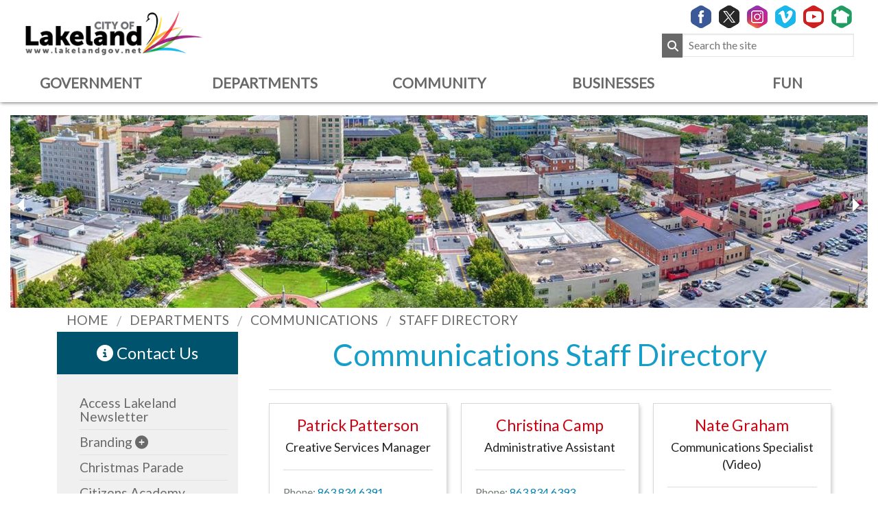

--- FILE ---
content_type: text/html; charset=utf-8
request_url: https://www.lakelandgov.net/departments/communications/staff-directory/
body_size: 55241
content:

<!DOCTYPE html>
<!--[if lt IE 7 ]> <html lang="en" class="no-js ie6"> <![endif]-->
<!--[if IE 7 ]>    <html lang="en" class="no-js ie7"> <![endif]-->
<!--[if IE 8 ]>    <html lang="en" class="no-js ie8"> <![endif]-->
<!--[if IE 9 ]>    <html lang="en" class="no-js ie9"> <![endif]-->
<!--[if (gt IE 9)|!(IE)]><!-->
<html lang="en" class="no-js">
<!--<![endif]-->
<head>
    <meta charset="UTF-8">
    <meta name="viewport" content="width=device-width, initial-scale=1, maximum-scale=1, user-scalable=0">
	<meta name="google-site-verification" content="u7NUtPu4ruKrL6LBSTOkJp4cVaDOWCUS0Q7KosLgCD8" />
    <meta name="description" content=''>
	<meta name="keywords" content=''>
    
    <link rel="canonical" href="https://www.lakelandgov.net/departments/communications/staff-directory/"/>
    <title>Staff Directory | City of Lakeland</title>
    <meta name="description" content="">
	<meta property="og:type" content="website">
    <meta property="og:title" content="Staff Directory | City of Lakeland" />
    <meta property="og:image" content="https://www.lakelandgov.net/media/4236/city-of-lakeland-website-01.png" />
    <meta property="og:url" content="https://www.lakelandgov.net/departments/communications/staff-directory/" />
    <meta property="og:description" content="" />
    <meta property="og:site_name" content="City of Lakeland" />	

 <!-- WEB FONT -->
	 
   <link href="https://cdnjs.cloudflare.com/ajax/libs/font-awesome/6.4.2/css/all.min.css" rel="stylesheet"> 
	
     <link href="https://fonts.googleapis.com/css?family=Lato" rel="stylesheet">
    <!-- STYLESHEETS -->
     <link rel="stylesheet" href="/css/foundation/normalize.css">
    <link rel="stylesheet" href="/css/foundation/foundation.css?v=1.3">
    <link rel="stylesheet" href="/css/foundation/site.css?v=2.0">
	  <link rel="stylesheet" href="/css/foundation/print.css">
	<link href="/scripts/cloudflare/motion-ui.css" rel="stylesheet">
    <!-- INTERNAL STYLES -->
        <style>
        #site,
        header {
	        right:auto; left:auto;
	        max-width:100%; 
			margin:0 auto;
			
	    }

        header #logo {
	        width: 320px; 
            height: 96px;
	    }

        header #logo a {
            width: 320px;
            height: 96px;
            background-image: url('/media/4004/colbrand_alt_color.png?width=320&amp;height=96');
            background-repeat:no-repeat; background-position:center;
        }

        @media only screen and (-webkit-min-device-pixel-ratio : 1.5), only screen and (min-device-pixel-ratio : 1.5), only screen and (-webkit-min-device-pixel-ratio : 2), only screen and (min-device-pixel-ratio : 2) {
            header #logo a {
                background-image: url('/media/4004/colbrand_alt_color.png');
                background-size: 320px 96px;
            }
        }
	
    </style>
  
    <!-- SCRIPTS  -->
    <script src="//ajax.googleapis.com/ajax/libs/jquery/1.11.1/jquery.min.js"></script>
    <script src="/scripts/cloudflare/modernizr.js"></script>
    <script src="/scripts/bootstrap.js"></script>
    <script src="/scripts/plugins.js"></script>
    <script src="/scripts/Foundation/application.js"></script>
    <script src="/scripts/cloudflare/jquery.validate.min.js"></script>
    <script src="/scripts/cloudflare/jquery.validate.unobtrusive.min.js"></script>
    <script src="/scripts/jquery.unobtrusive-ajax.min.js"></script>

  <!-- GOOGLE SEARCH-->
    
    <script async src="https://cse.google.com/cse.js?cx=797598dce1482fd9f"></script>

    <script type="text/javascript" language="JavaScript">
function ReverseDisplay(d,e) {
    if (document.getElementById(d).classList.contains("hide-for-small-only")) { document.getElementById(e).classList.add("headernavsearch"); document.getElementById(d).classList.remove("hide-for-small-only") }
    else { document.getElementById(e).classList.remove("headernavsearch"); document.getElementById(d).classList.add("hide-for-small-only"); }
}
</script>

	<!-- Facebook Pixel Code -->
<script>
!function(f,b,e,v,n,t,s)
{if(f.fbq)return;n=f.fbq=function(){n.callMethod?
n.callMethod.apply(n,arguments):n.queue.push(arguments)};
if(!f._fbq)f._fbq=n;n.push=n;n.loaded=!0;n.version='2.0';
n.queue=[];t=b.createElement(e);t.async=!0;
t.src=v;s=b.getElementsByTagName(e)[0];
s.parentNode.insertBefore(t,s)}(window,document,'script',
'https://connect.facebook.net/en_US/fbevents.js');
fbq('init', '393803211034399'); 
fbq('track', 'PageView');
</script>
<noscript>
<img height="1" width="1" 
src="https://www.facebook.com/tr?id=393803211034399&ev=PageView
&noscript=1"/>
</noscript>
<!-- End Facebook Pixel Code -->



<!--[if IE]>
	<link rel="stylesheet" href="/css/ie.css">
	<![endif]-->
    <!--[if lt IE 9]>
    <script src="//oss.maxcdn.com/html5shiv/3.7.3/html5shiv.min.js"></script>
    <script src="//oss.maxcdn.com/respond/1.4.2/respond.min.js"></script>
    <![endif]-->
    <!-- ICONS -->
            <link rel="shortcut icon" href="/media/1024/favicon.ico?width=32&height=32" type="image/ico" />
        <link rel="apple-touch-icon" sizes="57x57" href="/media/1024/favicon.ico?width=57&height=57">
        <link rel="apple-touch-icon" sizes="60x60" href="/media/1024/favicon.ico?width=60&height=60">
        <link rel="apple-touch-icon" sizes="72x72" href="/media/1024/favicon.ico?width=72&height=72">
        <link rel="apple-touch-icon" sizes="76x76" href="/media/1024/favicon.ico?width=76&height=76">
        <link rel="apple-touch-icon" sizes="114x114" href="/media/1024/favicon.ico?width=114&height=114">
        <link rel="apple-touch-icon" sizes="120x120" href="/media/1024/favicon.ico?width=120&height=120">
        <link rel="apple-touch-icon" sizes="144x144" href="/media/1024/favicon.ico?width=144&height=144">
        <link rel="apple-touch-icon" sizes="152x152" href="/media/1024/favicon.ico?width=152&height=152">
        <link rel="apple-touch-icon" sizes="180x180" href="/media/1024/favicon.ico?width=180&height=180">
        <link rel="icon" type="image/png" href="/media/1024/favicon.ico?width=16&height=16" sizes="16x16">
        <link rel="icon" type="image/png" href="/media/1024/favicon.ico?width=32&height=32" sizes="32x32">
        <link rel="icon" type="image/png" href="/media/1024/favicon.ico?width=96&height=96" sizes="96x96">
        <link rel="icon" type="image/png" href="/media/1024/favicon.ico?width=192&height=192" sizes="192x192">
        <meta name="msapplication-square70x70logo" content="/media/1024/favicon.ico?width=70&height=70" />
        <meta name="msapplication-square150x150logo" content="/media/1024/favicon.ico?width=150&height=150" />
        <meta name="msapplication-wide310x150logo" content="/media/1024/favicon.ico?width=310&height=150" />
        <meta name="msapplication-square310x310logo" content="/media/1024/favicon.ico?width=310&height=310" />


    
    <script src="https://www.google.com/recaptcha/api.js" async defer></script>
<!-- Google tag (gtag.js) -->
<script async src="https://www.googletagmanager.com/gtag/js?id=G-HKRS3P3FNR"></script>
<script>
  window.dataLayer = window.dataLayer || [];
  function gtag(){dataLayer.push(arguments);}
  gtag('js', new Date());

  gtag('config', 'G-HKRS3P3FNR');
</script>
    <script async src="https://docaccess.com/docbox.js"></script>

</head>
<body 
     class="advanced-page"
>
 <!-- <span id="skipMain" class="c1-bg c5-text">
     <a href="#maincontent" title="skip to main content" class="skip-to-main-content-link c1-bg c5-text">Skip to main content</a>
 </span> -->
	  <script type="text/javascript">
    var _monsido = _monsido || [];
    _monsido.push(['_setDomainToken', 'uJ5zPdCoJtmwp3pgeoGu_w']);
    _monsido.push(['_withStatistics', 'true']);
  </script>
  <script src="//cdn.monsido.com/tool/javascripts/monsido.js"></script>
  <script>
  window.fbAsyncInit = function() {
    FB.init({
      appId      : '192931800808738',
      xfbml      : true,
      version    : 'v6.0'
    });
    FB.AppEvents.logPageView();
  };

  (function(d, s, id){
     var js, fjs = d.getElementsByTagName(s)[0];
     if (d.getElementById(id)) {return;}
     js = d.createElement(s); js.id = id;
     js.src = "https://connect.facebook.net/en_US/sdk/xfbml.customerchat.js";
     fjs.parentNode.insertBefore(js, fjs);
   }(document, 'script', 'facebook-jssdk'));
</script>
 <div class="off-canvas-wrap" data-offcanvas="">	
 <div class="inner-wrap">
     <div id="mobilenav" >
         

 <aside class="left-off-canvas-menu">

                <ul class="off-canvas-list">
                    <li><label class="first">Communications</label></li>
                    <ul class="accordion mobilenav" data-accordion>
<li>
                        <a href="/departments/communications/access-lakeland-newsletter/">Access Lakeland Newsletter</a>
                    </li>
                    <li class="accordion-navigation">
                        <span><a href="/departments/communications/branding/" class="accordsublimobile">Branding</a></span> <a class="accordexpandmobile" href="#mpanel20723" aria-label="sub-menu"><span class="fa fa-plus-circle" aria-hidden="true" aria-label="expand menu" role="img"></span><span class="fa fa-minus-circle" aria-hidden="true" aria-label="collapse menu" role="img"></span></a>
                        <div id="mpanel20723" class="content accordleftnav accordsubcontent accordsubcontentmobile">

                            <ul>
                                        <li>
                                            <a href="/departments/communications/branding/city-of-lakeland-logos/">City of Lakeland Logos</a>
                                        </li>
                            </ul>
                        </div>
                    </li>
<li>
                        <a href="/departments/communications/christmas-parade/">Christmas Parade</a>
                    </li>
<li>
                        <a href="/departments/communications/citizens-academy/">Citizens Academy</a>
                    </li>
<li>
                        <a href="/departments/communications/film-tv-permits/">Film &amp; TV Permits</a>
                    </li>
<li>
                        <a href="/departments/communications/holiday-hours/">Holiday Hours</a>
                    </li>
                <li><a href="https://lakelandelectric.com/Portals/Lakeland/Docs/Misc/Storm%20Season/Hurricane%20Guide%202019.pdf" target="_blank">Lakeland Electric Hurricane Guide</a></li>
                    <li class="accordion-navigation">
                        <span><a href="/departments/communications/lakeland-government-network/" class="accordsublimobile">Lakeland Government Network</a></span> <a class="accordexpandmobile" href="#mpanel1791" aria-label="sub-menu"><span class="fa fa-plus-circle" aria-hidden="true" aria-label="expand menu" role="img"></span><span class="fa fa-minus-circle" aria-hidden="true" aria-label="collapse menu" role="img"></span></a>
                        <div id="mpanel1791" class="content accordleftnav accordsubcontent accordsubcontentmobile">

                            <ul>
                                        <li><a href="https://media.lakelandgov.net/" target="_blank">Watch Live</a></li>
                                        <li><a href="https://media.lakelandgov.net/videos" target="_blank">Video Library</a></li>
                                        <li><a href="https://media.lakelandgov.net/collection/city-commission" target="_blank">City Commission Meetings</a></li>
                                        <li><a href="https://media.lakelandgov.net/collection/meeting-minutes" target="_blank">Meeting Minutes</a></li>
                                        <li><a href="https://media.lakelandgov.net/collection/code-enforcement" target="_blank">Code Enforcement Meetings</a></li>
                                        <li><a href="https://media.lakelandgov.net/collection/community-redevelopment-agency" target="_blank">CRA Advisory Board Meetings</a></li>
                                        <li><a href="https://media.lakelandgov.net/collection/historic-preservation-board" target="_blank">Historic Preservation Board &amp; Design Review Committee Meetings</a></li>
                                        <li><a href="https://media.lakelandgov.net/collection/planning-zoning-board" target="_blank">Planning &amp; Zoning Board Meetings</a></li>
                                        <li><a href="https://media.lakelandgov.net/collection/red-light-camera-hearings" target="_blank">Red Light Camera Hearings</a></li>
                                        <li><a href="https://media.lakelandgov.net/collection/utility-committee" target="_blank">Utility Committee Meetings</a></li>
                                        <li><a href="https://media.lakelandgov.net/collection/zoning-board-adjustments-appeals" target="_blank">Zoning Board of Adjustments &amp; Appeals Meetings</a></li>
                            </ul>
                        </div>
                    </li>
<li>
                        <a href="/departments/communications/podcast/">Podcast</a>
                    </li>
<li>
                        <a href="/departments/communications/red-white-kaboom/">Red, White &amp; Kaboom!</a>
                    </li>
<li>
                        <a href="/departments/communications/staff-directory/">Staff Directory</a>
                    </li>
<li>
                        <a href="/departments/communications/surveys/">Surveys</a>
                    </li>
<li>
                        <a href="/departments/communications/vision-mission-values-goals/">Vision, Mission, Values &amp; Goals</a>
                    </li>
<li>
                        <a href="/departments/communications/holiday-events/">Holiday Events</a>
                    </li>
                    <li class="accordion-navigation">
                        <span><a href="/departments/communications/social-media-policy/" class="accordsublimobile">Social Media Policy</a></span> <a class="accordexpandmobile" href="#mpanel34615" aria-label="sub-menu"><span class="fa fa-plus-circle" aria-hidden="true" aria-label="expand menu" role="img"></span><span class="fa fa-minus-circle" aria-hidden="true" aria-label="collapse menu" role="img"></span></a>
                        <div id="mpanel34615" class="content accordleftnav accordsubcontent accordsubcontentmobile">

                            <ul>
                                        <li>
                                            <a href="/departments/communications/social-media-policy/page-components/">Page Components</a>
                                        </li>
                            </ul>
                        </div>
                    </li>
<li>
                        <a href="/departments/communications/current-road-projects/">Current Road Projects</a>
                    </li>
<li>
                        <a href="/departments/communications/detroit-tigers-spring-training-information/">Detroit Tigers Spring Training Information</a>
                    </li>
                    <li class="accordion-navigation">
                        <span><a href="/departments/communications/learning-lakeland/" class="accordsublimobile">Learning Lakeland</a></span> <a class="accordexpandmobile" href="#mpanel53024" aria-label="sub-menu"><span class="fa fa-plus-circle" aria-hidden="true" aria-label="expand menu" role="img"></span><span class="fa fa-minus-circle" aria-hidden="true" aria-label="collapse menu" role="img"></span></a>
                        <div id="mpanel53024" class="content accordleftnav accordsubcontent accordsubcontentmobile">

                            <ul>
                                        <li>
                                            <a href="/departments/communications/learning-lakeland/page-components/">Page Components</a>
                                        </li>
                                        <li>
                                            <a href="/departments/communications/learning-lakeland/accordion-learning-lakeland/">accordion Learning Lakeland</a>
                                        </li>
                            </ul>
                        </div>
                    </li>
<li>
                        <a href="/departments/communications/lakeland-utility-services-hub/">Lakeland Utility Services Hub</a>
                    </li>
    </ul>
                </ul>  
            </aside>

         <nav class="tab-bar show-for-small">
             
<section class="left-small">
        <a class="left-off-canvas-toggle menu-icon" href="#" aria-label="left menu toggle"><span></span></a>
      </section>

             <section class="middle tab-bar-section">
                 <a href="/"><span class="title">City of Lakeland</span></a>
             </section>
             <section class="right-small">
                 <a class="right-off-canvas-toggle menu-icon" href="#" aria-label="responsive mobile menu toggle"><span></span></a>
             </section>
         </nav>
         <aside class="right-off-canvas-menu">
             	
        <ul class="off-canvas-list">
			 <li><label class="first">City of Lakeland</label></li>
                        <li>
                            <a href="/government/">Government</a>      
                        </li>
                        <li>
                            <a href="/departments/">Departments</a>      
                        </li>
                        <li>
                            <a href="/community/">Community</a>      
                        </li>
                        <li>
                            <a href="/businesses/">Businesses</a>      
                        </li>
                        <li>
                            <a href="/fun/">Fun</a>      
                        </li>
        </ul>   



         </aside>
         <a class="exit-off-canvas" href="#" aria-label="close responsive mobile menus toggle"></a>
     </div>
    <!-- SITE -->
    <div id="site">
        <!-- HEADER -->
<header>			
            <div class="container">
                <div id="HeaderNav" class="row headernav" data-equalizer="head">
                    <!-- LOGO -->
					<div class="wrapper">
						<div id="logoleft" class="small-12 medium-5 columns padleft hide-for-small-only" data-equalizer-watch="head">
                    		<a href="/" title="back to lakelandgov.net home page"><img class="swanlogo" src="/media/4004/colbrand_alt_color.png" alt="City of Lakeland Logo" /></a>

						</div>
						<div id="topsocial" class="medium-7 columns" data-equalizer-watch="head">
							 <div id="socialIcons" class="small-12 columns small-text-center medium-text-right hide-for-small-only">								
												    <ul>
			    <li class="facebook"><a href="http://www.facebook.com/lakelandgov" class="symbol icoSocialHover" target="_blank" title="Facebook Link will open in a new window/tab"><img class="icoSocialHover" src="/Content/images/icoFacebook.png" alt="Facebook Icon" /></a></li>
	            			    <li class="twitter"><a href="https://twitter.com/@lakelandgov" class="symbol icoSocialHover" target="_blank" title="Twitter Link will open in a new window/tab"><img class="icoSocialHover" src="/Content/images/icoTwitter.png" alt="Twitter Icon" /></a></li>
	            	            		                                        <li class="instagram"><a href="https://www.instagram.com/lakelandgov/" class="symbol icoSocialHover" target="_blank" title="Instagram Link will open in a new window/tab"><img class="icoSocialHover" src="/Content/images/icoInstagram.png" alt="Instagram Icon" /></a></li>
	            	            	            	            <li class="vimeo"><a href="https://vimeo.com/lakelandgov" class="symbol icoSocialHover" target="_blank" title="Vimeo Link will open in a new window/tab"><img class="icoSocialHover" src="/Content/images/icoVimeo.png" alt="Vimeo Icon" /></a></li>
	            	            <li class="youtube"><a href="https://www.youtube.com/cityoflakelandfl" class="symbol icoSocialHover" target="_blank" title="YouTube Link will open in a new window/tab"><img class="icoSocialHover" src="/Content/images/icoYouTube.png" alt="YouTube Icon" /></a></li>
                                				 		                      <li class="nextdoor"><a href="https://nextdoor.com" class="symbol icoSocialHover" target="_blank" title="Nextdoor Link will open in a new window/tab"><img class="icoSocialHover" src="/Content/images/icoNextdoor.png" alt="Nextdoor Icon" /></a></li>
		                                 <li class="show-for-small-only"><a class="symbol icoSocialHover"  href="javascript:ReverseDisplay('siteSearch','HeaderNav')"><img class="icoSocialHover" src="/Content/images/icoSearch.png" alt="Search Icon" /></a></li>
		</ul>

 									
								</div>
							 <div id="siteSearch" class="small-12 columns small-text-center medium-text-right hide-for-small-only">								
														 <label for="header-search-form" class="hide">Search Lakelandgov.net</label>
			<form  id="header-search-form" role="search" action="/search-results/" method="get" name="header-search-form">
				<div class="form-group">
			       <label class="hide" for="sitesearch_field">Search the site</label>
                	<input type="text" class="form-control" id="sitesearch_field" name="gcs_q" placeholder='Search the site' aria-label='Search the site'>
                    <button id="btnsitesearch" type="submit" aria-label="Submit Search"><span class="fa fa-search" aria-hidden="true" aria-label="submit search" role="img"></span></button>
				</div>   			
			</form>
 									
								</div>							 
						</div>	
								  <nav class="small-12 columns hide-for-small-only text-right">
											
        <ul class="medium-block-grid-5 text-center inline-list topnavlist">
                        <li class="Government">
                            <a class="txtupper" href="/government/"  >Government</a>      
                        </li>
                        <li class="Departments">
                            <a class="txtupper" href="/departments/"  >Departments</a>      
                        </li>
                        <li class="Community">
                            <a class="txtupper" href="/community/"  >Community</a>      
                        </li>
                        <li class="Businesses">
                            <a class="txtupper" href="/businesses/"  >Businesses</a>      
                        </li>
                        <li class="Fun">
                            <a class="txtupper" href="/fun/"  >Fun</a>      
                        </li>
			<!--	<li class="icon">
					<a href="javascript:void(0);" onclick="topNavMenuControl()">&#9776;</a>
				</li> -->
        </ul>                                                            


 									
							</nav>
					</div>		
                </div>
            </div>
              

    
 
      </header>
        <!--// HEADER -->
		
		 <!-- BREADCRUMB -->
       
        <!--// BREADCRUMB -->
        

                    <section class="content apc standard-components navtopmarginpad mainslider" id="pos_10875">
                        <div class="container">
                            <div class="row fullwidth">	
								
    <div class="medium-12 columns slideshow-wrapper">

        <div class="preloader"></div>

        <ul class="example-orbit" data-orbit data-options="slide_number: false;pause_on_hover: true;resume_on_mouseout: true;bullets:false;">

                <li>
                    
                    <img src="/media/4715/downtown-lakeland-panorama-rut-patel.jpg?mode=crop&width=2000&height=450" alt="caption" />
                </li>
                <li>
                    
                    <img src="/media/4523/swans.jpg?mode=crop&width=2000&height=450" alt="caption" />
                </li>
                <li>
                    
                    <img src="/media/4520/lake-mirror-promenade.jpg?mode=crop&width=2000&height=450" alt="caption" />
                </li>
                <li>
                    
                    <img src="/media/4525/munn-park.jpg?mode=crop&width=2000&height=450" alt="caption" />
                </li>
                <li>
                    
                    <img src="/media/4264/19650073_1979152468777718_2108209697_o.jpg?mode=crop&width=2000&height=450" alt="caption" />
                </li>
                <li>
                    
                    <img src="/media/4519/farmers-market.jpg?mode=crop&width=2000&height=450" alt="caption" />
                </li>
            
        </ul>
    </div>    
								
                            </div>
                        </div>
                    </section>
	 <!-- BREADCRUMB -->

        <section class="breadcrumb-trail c5-bg hide-for-small-only" id="breadcrumbs">
            <div class="container">

                <!-- ROW -->
                <div class="large-10 large-offset-1">	
                    <nav class="small-12 columns">
                        <ol class="breadcrumbs">
                                    <li id="br_1" itemscope itemtype="http://data-vocabulary.org/Breadcrumb"  itemref="br_2"><a href="/" itemprop="url"><span itemprop="title">Home</span></a></li>
                                    <li id="br_2" itemscope itemtype="http://data-vocabulary.org/Breadcrumb" itemprop="child" itemref="br_3"><a href="/departments/" itemprop="url"><span itemprop="title">Departments</span></a></li>
                                    <li id="br_3" itemscope itemtype="http://data-vocabulary.org/Breadcrumb" itemprop="child" itemref="br_4"><a href="/departments/communications/" itemprop="url"><span itemprop="title">Communications</span></a></li>
                                    <li id="br_4" itemscope itemtype="http://data-vocabulary.org/Breadcrumb" itemprop="child" itemref="br_5"><a href="/departments/communications/staff-directory/" itemprop="url"><span itemprop="title">Staff Directory</span></a></li>


                        </ol>
                    </nav>
               </div>
                <!--// ROW -->
            </div>
        </section>
        <!--// BREADCRUMB -->     <section class="content apc umb-grid c5-bg" id="pos_10876">
        <div class="" data-os-animation="fadeIn" data-os-animation-delay="0">
            <div class="large-11 large-offset-1 clearfix" data-equalizer="">
				<div id="cus1" class="medium-12 columns show-for-small-only">
			<div>   
                <a href="#" class="button fullwidth bgBlue contactinfo" data-reveal-id="contactModalmobile"  aria-label="contact information link"><span class="fa fa-info-circle" role="img"></span> Contact Us</a>
            <div id="contactModalmobile" class="reveal-modal" data-reveal aria-labelledby="contactModalmobile" aria-hidden="true" role="dialog">
                <div class="row">
                    <div class="medium-12 columns">
                        <div class="box">
                            <div class="box-icon">
                                <span class="fa fa-info"></span>
                            </div>
                            <div class="info">
                                <p class="title text-center">Staff Directory</p>
                                <p class="contactname text-center">Communications Office</p>

                                <div class="text-center">
                                    <ul style="font-size:1.25rem;">
                                        <li><span class="fa fa-envelope" aria-hidden="true" aria-label="email icon" role="img"></span> <a href="mailto:communications@lakelandgov.net">Communications Office </a></li>
                                        <li><span class="fa fa-phone" aria-hidden="true" aria-label="telephone icon" role="img"></span> <a href="tel:863.834.6393">863.834.6393</a></li>

                                            <li><span class="fa fa-fax" aria-hidden="true" aria-label="fax icon" role="img"></span> <a href="tel:863.834.6314">863.834.6314</a></li>
                                    </ul>

                                        <span class="fa fa-map-marker fa-2x text" aria-hidden="true" aria-label="map icon" role="img"></span>
                                        <a href="http://maps.google.com/?q=228 S Massachusetts AvenueLakeland, FL 33801" target="_blank"><div class="contactAddress"><p style="text-align: center;">228 S Massachusetts Avenue<br />Lakeland, FL 33801</p></div></a>
                                </div>
                            </div>
                        </div>
                    </div>
                </div>
                <a class="close-reveal-modal" aria-label="Close">&#215;</a>
            </div>

</div>
				</div>
                <div class="medium-9 columns medium-push-3" data-equalizer-watch="" >
                    




    <div class="umb-grid">
             <a name="maincontent" title="main content" class="hide">main content</a>
        
                <div class="medium-12">
   <div >
        <div class="row clearfix fullwidthrow">
                <div class="medium-12 columns" >
                    <div >
                                
    
<h1 style="text-align: center;">Communications Staff Directory</h1>
<hr />


                                
    

    
        <ul class="medium-block-grid-2 large-block-grid-3">

                <li>
                    <article class="article-card">
                        <div class="card-content">
                            
                            

<h2 class="text-center cardred cardtitle">
                                    Patrick Patterson
                                </h2>

                            <h5 style="text-align: center;">Creative Services Manager</h5>
<hr />
<p>Phone: <a href="tel:8638346391">863.834.6391<br /></a>Email: <a href="mailto:patrick.patterson@lakelandgov.net">patrick.patterson@lakelandgov.net</a></p>
                              
                                

                                
                            
                        </div>
                    </article>
                </li>
                <li>
                    <article class="article-card">
                        <div class="card-content">
                            
                            

<h2 class="text-center cardred cardtitle">
                                    Christina Camp
                                </h2>

                            <h5 style="text-align: center;">Administrative Assistant</h5>
<hr />
<p>Phone: <a href="tel:8638346393">863.834.6393</a><br />Email: <a href="mailto:christina.camp@lakelandgov.net">christina.camp@lakelandgov.net</a></p>
                              
                                

                                
                            
                        </div>
                    </article>
                </li>
                <li>
                    <article class="article-card">
                        <div class="card-content">
                            
                            

<h2 class="text-center cardred cardtitle">
                                    Nate Graham
                                </h2>

                            <h5 style="text-align: center;">Communications Specialist (Video)</h5>
<hr />
<p>Phone: <a href="tel:8638346566">863.834.6566</a><br />Email: <a href="mailto:nate.graham@lakelandgov.net">nate.graham@lakelandgov.net</a></p>
                              
                                

                                
                            
                        </div>
                    </article>
                </li>
                <li>
                    <article class="article-card">
                        <div class="card-content">
                            
                            

<h2 class="text-center cardred cardtitle">
                                    Jamin Smith
                                </h2>

                            <h5 style="text-align: center;">Digital Content Specialist</h5>
<hr />
<p>Phone: <a href="tel:863.834.6394">863.834.6394</a><br />Email: <a href="mailto:jamin.smith@lakelandgov.net">jamin.smith@lakelandgov.net</a></p>
                              
                                

                                
                            
                        </div>
                    </article>
                </li>
                <li>
                    <article class="article-card">
                        <div class="card-content">
                            
                            

<h2 class="text-center cardred cardtitle">
                                    Kelsey Culm
                                </h2>

                            <h5 style="text-align: center;">Graphic Design Specialist</h5>
<hr />
<p>Phone: <a href="tel:8638346392">863.834.6392</a><br />Email: <a href="mailto:kelsey.culm@lakelandgov.net">kelsey.culm@lakelandgov.net</a></p>
                              
                                

                                
                            
                        </div>
                    </article>
                </li>
                <li>
                    <article class="article-card">
                        <div class="card-content">
                            
                            

<h2 class="text-center cardred cardtitle">
                                    Andrew Gash
                                </h2>

                            <h5 style="text-align: center;">Video Technical Support Manager</h5>
<hr />
<p>Phone: <a href="tel:863.834.5013">863.834.5013</a><br />Email: <a href="mailto:andrew.gash@lakelandgov.net">andrew.gash@lakelandgov.net</a></p>
                              
                                

                                
                            
                        </div>
                    </article>
                </li>
                <li>
                    <article class="article-card">
                        <div class="card-content">
                            
                            

<h2 class="text-center cardred cardtitle">
                                    Tamara Sanon
                                </h2>

                            <h5 style="text-align: center;">Marketing Liaison (Social Media)</h5>
<hr />
<p>Phone: <a href="tel:8638346395" title="8638346395">863.834.6395</a><br />Email: <a href="mailto:tamara.sanon@lakelandgov.net" title="tamara.sanon@lakelandgov.net">tamara.sanon@lakelandgov.net</a></p>
                              
                                

                                
                            
                        </div>
                    </article>
                </li>


        </ul>
    


                    </div>
                </div>
        </div>
    </div>
                </div>
        
    </div>



                </div>
                <div id="cus2" class="medium-3 columns medium-pull-9 hide-for-small-only" data-equalizer-watch="">
                     <div>   
                <a href="#" class="button fullwidth bgBlue contactinfo" data-reveal-id="contactModalfull"  aria-label="contact information link"><span class="fa fa-info-circle" role="img"></span> Contact Us</a>
            <div id="contactModalfull" class="reveal-modal" data-reveal aria-labelledby="contactModalfull" aria-hidden="true" role="dialog">
                <div class="row">
                    <div class="medium-12 columns">
                        <div class="box">
                            <div class="box-icon">
                                <span class="fa fa-info"></span>
                            </div>
                            <div class="info">
                                <p class="title text-center">Staff Directory</p>
                                <p class="contactname text-center">Communications Office</p>

                                <div class="text-center">
                                    <ul style="font-size:1.25rem;">
                                        <li><span class="fa fa-envelope" aria-hidden="true" aria-label="email icon" role="img"></span> <a href="mailto:communications@lakelandgov.net">Communications Office </a></li>
                                        <li><span class="fa fa-phone" aria-hidden="true" aria-label="telephone icon" role="img"></span> <a href="tel:863.834.6393">863.834.6393</a></li>

                                            <li><span class="fa fa-fax" aria-hidden="true" aria-label="fax icon" role="img"></span> <a href="tel:863.834.6314">863.834.6314</a></li>
                                    </ul>

                                        <span class="fa fa-map-marker fa-2x text" aria-hidden="true" aria-label="map icon" role="img"></span>
                                        <a href="http://maps.google.com/?q=228 S Massachusetts AvenueLakeland, FL 33801" target="_blank"><div class="contactAddress"><p style="text-align: center;">228 S Massachusetts Avenue<br />Lakeland, FL 33801</p></div></a>
                                </div>
                            </div>
                        </div>
                    </div>
                </div>
                <a class="close-reveal-modal" aria-label="Close">&#215;</a>
            </div>

</div>
                    <div class="medium-12 columns subnavleft">						
                        <ul class="accordion" data-accordion>
                    <li>
                        <a href="/departments/communications/access-lakeland-newsletter/">Access Lakeland Newsletter</a>
                    </li>
                    <li class="accordion-navigation ">
                        <span><a href="/departments/communications/branding/" class="accordsubli">Branding</a></span> <a class="accordexpand" href="#panel20723" aria-label="sub-menu"><span class="fa fa-plus-circle" aria-hidden="true" aria-label="expand menu" role="img"></span><span class="fa fa-minus-circle" aria-hidden="true" aria-label="collapse menu" role="img"></span></a>
                        <div id="panel20723" class="content accordleftnav accordsubcontent ">



                            <ul>
                                        <li>
                                            <a href="/departments/communications/branding/city-of-lakeland-logos/">City of Lakeland Logos</a>
                                        </li>
                            </ul>
                        </div>
                    </li>
                    <li>
                        <a href="/departments/communications/christmas-parade/">Christmas Parade</a>
                    </li>
                    <li>
                        <a href="/departments/communications/citizens-academy/">Citizens Academy</a>
                    </li>
                    <li>
                        <a href="/departments/communications/film-tv-permits/">Film &amp; TV Permits</a>
                    </li>
                    <li>
                        <a href="/departments/communications/holiday-hours/">Holiday Hours</a>
                    </li>
                <li><a href="https://lakelandelectric.com/Portals/Lakeland/Docs/Misc/Storm%20Season/Hurricane%20Guide%202019.pdf" target="_blank">Lakeland Electric Hurricane Guide</a></li>
                    <li class="accordion-navigation ">
                        <span><a href="/departments/communications/lakeland-government-network/" class="accordsubli">Lakeland Government Network</a></span> <a class="accordexpand" href="#panel1791" aria-label="sub-menu"><span class="fa fa-plus-circle" aria-hidden="true" aria-label="expand menu" role="img"></span><span class="fa fa-minus-circle" aria-hidden="true" aria-label="collapse menu" role="img"></span></a>
                        <div id="panel1791" class="content accordleftnav accordsubcontent ">



                            <ul>
                                        <li><a href="https://media.lakelandgov.net/" target="_blank">Watch Live</a></li>
                                        <li><a href="https://media.lakelandgov.net/videos" target="_blank">Video Library</a></li>
                                        <li><a href="https://media.lakelandgov.net/collection/city-commission" target="_blank">City Commission Meetings</a></li>
                                        <li><a href="https://media.lakelandgov.net/collection/meeting-minutes" target="_blank">Meeting Minutes</a></li>
                                        <li><a href="https://media.lakelandgov.net/collection/code-enforcement" target="_blank">Code Enforcement Meetings</a></li>
                                        <li><a href="https://media.lakelandgov.net/collection/community-redevelopment-agency" target="_blank">CRA Advisory Board Meetings</a></li>
                                        <li><a href="https://media.lakelandgov.net/collection/historic-preservation-board" target="_blank">Historic Preservation Board &amp; Design Review Committee Meetings</a></li>
                                        <li><a href="https://media.lakelandgov.net/collection/planning-zoning-board" target="_blank">Planning &amp; Zoning Board Meetings</a></li>
                                        <li><a href="https://media.lakelandgov.net/collection/red-light-camera-hearings" target="_blank">Red Light Camera Hearings</a></li>
                                        <li><a href="https://media.lakelandgov.net/collection/utility-committee" target="_blank">Utility Committee Meetings</a></li>
                                        <li><a href="https://media.lakelandgov.net/collection/zoning-board-adjustments-appeals" target="_blank">Zoning Board of Adjustments &amp; Appeals Meetings</a></li>
                            </ul>
                        </div>
                    </li>
                    <li>
                        <a href="/departments/communications/podcast/">Podcast</a>
                    </li>
                    <li>
                        <a href="/departments/communications/red-white-kaboom/">Red, White &amp; Kaboom!</a>
                    </li>
                    <li>
                        <a href="/departments/communications/staff-directory/">Staff Directory</a>
                    </li>
                    <li>
                        <a href="/departments/communications/surveys/">Surveys</a>
                    </li>
                    <li>
                        <a href="/departments/communications/vision-mission-values-goals/">Vision, Mission, Values &amp; Goals</a>
                    </li>
                    <li>
                        <a href="/departments/communications/holiday-events/">Holiday Events</a>
                    </li>
                    <li class="accordion-navigation ">
                        <span><a href="/departments/communications/social-media-policy/" class="accordsubli">Social Media Policy</a></span> <a class="accordexpand" href="#panel34615" aria-label="sub-menu"><span class="fa fa-plus-circle" aria-hidden="true" aria-label="expand menu" role="img"></span><span class="fa fa-minus-circle" aria-hidden="true" aria-label="collapse menu" role="img"></span></a>
                        <div id="panel34615" class="content accordleftnav accordsubcontent ">



                            <ul>
                                        <li>
                                            <a href="/departments/communications/social-media-policy/page-components/">Page Components</a>
                                        </li>
                            </ul>
                        </div>
                    </li>
                    <li>
                        <a href="/departments/communications/current-road-projects/">Current Road Projects</a>
                    </li>
                    <li>
                        <a href="/departments/communications/detroit-tigers-spring-training-information/">Detroit Tigers Spring Training Information</a>
                    </li>
                    <li class="accordion-navigation ">
                        <span><a href="/departments/communications/learning-lakeland/" class="accordsubli">Learning Lakeland</a></span> <a class="accordexpand" href="#panel53024" aria-label="sub-menu"><span class="fa fa-plus-circle" aria-hidden="true" aria-label="expand menu" role="img"></span><span class="fa fa-minus-circle" aria-hidden="true" aria-label="collapse menu" role="img"></span></a>
                        <div id="panel53024" class="content accordleftnav accordsubcontent ">



                            <ul>
                                        <li>
                                            <a href="/departments/communications/learning-lakeland/page-components/">Page Components</a>
                                        </li>
                                        <li>
                                            <a href="/departments/communications/learning-lakeland/accordion-learning-lakeland/">accordion Learning Lakeland</a>
                                        </li>
                            </ul>
                        </div>
                    </li>
                    <li>
                        <a href="/departments/communications/lakeland-utility-services-hub/">Lakeland Utility Services Hub</a>
                    </li>
    </ul>
                    </div>  
                </div>
            </div>
        </div>
    </section>


	
	


        <!-- OUTRO STRIP -->
       
        <!--// OUTRO STRIP --> 
								 			  
								  
	
			
				<section class="tiles clearfix" id="mastertiles">
				 
			<div class="large-12">
			<div class="small-12">
			<div class="medium-3 columns bgBlue text-center hvr-curl-bottom-left"><a class="tile" href="/swan-stats" title="Link to City of Lakeland Swan Stats Dashboard">swan<span class="tileupper">STATS</span></a></div>
            <div class="medium-3 columns bgRed text-center hvr-curl-bottom-left"><a class="tile" href="/citizens-action-center" title="Link to City of Lakeland Citizens Action Center" target="_blank">take<span class="tileupper">ACTION</span></a></div>
            <div class="medium-3 columns bgPurple text-center hvr-curl-bottom-left"><a class="tile" href="/government/public-records-requests/" title="Link to Public Records Requests">record<span class="tileupper">REQUESTS</span></a></div>
            <div class="medium-3 columns bgYellow text-center hvr-curl-bottom-left"><a class="tile" href="/departments/finance/annual-budget/" title="Link to the City of Lakeland Annual Budget page">annual<span class="tileupper">BUDGET</span></a></div>
			</div>
        </div>
       
			<div class="large-12" data-equalizer>
			<div class="small-12">
            	<div class="medium-3 columns bgGreen text-center hvr-curl-bottom-left" data-equalizer-watch> 
                  
					<div><a class="tile" href="/lgn" title="Link to LGN Page">watch<span class="tileupper">LIVE</span> | on<span class="tileupper">DEMAND</span></a>                   
						</div>
            </div>
				<div class="medium-3 columns bgOrange text-center hvr-curl-bottom-left" data-equalizer-watch><a class="tile" href="https://ims.lakelandgov.net/" title="Link to iMS System" target="_blank">iMS</a></div>	
            <div class="medium-3 columns bgBlue text-center hvr-curl-bottom-left" data-equalizer-watch>
				
                <div><a class="tile" href="/get-connected" title="Link to City of Lakeland Get Connected Page">get<span class="tileupper">CONNECTED</span></a></div>                
            </div>
             <div class="medium-3 columns bgGreen text-center hvr-curl-bottom-left" data-equalizer-watch><a class="tile" href="https://geohub-lakelandflorida.opendata.arcgis.com/" title="Link to openGOV Budget Transparency Tool Page" target="_blank">maps | geo<span class="tileupper">DATA</span></a></div>
			</div>
        </div>
    </section>

				
          <div class="fb-messengermessageus"
                     messenger_app_id="192931800808738"
                     page_id="89403728824"
                     color="blue"
                     size="xlarge" style="position: fixed;z-index: 1;bottom: -5px;right:100px;text-align:right;">
                </div>
        <!-- FOOTER -->
        <footer class="colFooter clearfix">
			<div class="large-10 large-offset-1">
				<div class="medium-8 columns">
					<div class="small-12 small-text-center medium-text-left">
						<div id="footersocialIcons">
								        <nav class="social">
	  
		
		    <ul>
			    <li class="facebook"><a href="http://www.facebook.com/lakelandgov" class="symbol icoSocialHover" target="_blank" title="Facebook Link will open in a new window/tab"><img src="/Content/images/icoFacebookFoot.png" alt="Facebook Icon" /></a></li>
	            			    <li class="twitter"><a href="https://twitter.com/@lakelandgov" class="symbol icoSocialHover" target="_blank" title="Twitter Link will open in a new window/tab"><img src="/Content/images/icoTwitterFoot.png" alt="Twitter Icon" /></a></li>
	            	            		                                        <li class="instagram"><a href="https://www.instagram.com/lakelandgov/" class="symbol icoSocialHover" target="_blank" title="Instagram Link will open in a new window/tab"><img src="/Content/images/icoInstagramFoot.png" alt="Instagram Icon" /></a></li>
	            	            	            	            <li class="vimeo"><a href="https://vimeo.com/lakelandgov" class="symbol icoSocialHover" target="_blank" title="Vimeo Link will open in a new window/tab"><img src="/Content/images/icoVimeoFoot.png" alt="Vimeo Icon" /></a></li>
	            	            <li class="youtube"><a href="https://www.youtube.com/cityoflakelandfl" class="symbol icoSocialHover" target="_blank" title="YouTube Link will open in a new window/tab"><img src="/Content/images/icoYouTubeFoot.png" alt="YouTube Icon" /></a></li>
                                				 		                       <li class="nextdoor"><a href="https://nextdoor.com" class="symbol icoSocialHover" target="_blank" title="Nextdoor Link will open in a new window/tab"><img class="icoSocialHover" src="/Content/images/icoNextdoorFoot.png" alt="Nextdoor Icon" /></a></li>
		                 		</ul>
    </nav>   

						</div>
					</div>	
					<div class="small-12">
								<!-- COMPANY DETAILS -->
								    <div class="company-details text-center medium-text-left">
			<address>
		<a rel="noopener noreferrer" href="https://goo.gl/maps/fpD1b2oBq992" target="_blank" title="Directions to City of Lakeland City Hall">228 S. Massachusetts Ave. | Lakeland, Florida 33801</a> | <a href="tel:8638346000" title="City of Lakeland Main Number">863.834.6000</a> | <a data-id="7122" href="/departments/city-clerk/hours-closings/" title="Hours &amp; Closings">Hours &amp; Closing</a> | <a data-id="1565" href="/departments/public-works/ada-accessibility/" title="ADA Accessibility">Accessibility</a> | <a data-id="11151" href="/important-numbers/" title="Important Numbers">Important Numbers</a> | <a data-udi="umb://document/86ad2dda70d14b4ab44b20aa67a5c912" href="/sitemap/" title="Sitemap">Site Map</a>
		
		</address>
			<!--<p>tel:8638346000</p>-->
	</div> 

								<!--// COMPANY DETAILS -->
					</div>	
                  
				</div>					
				<div class="medium-4 columns small-text-center medium-text-right bottomLogo">
                       
					   <!-- // COMPANY FOOTER LOGO -->
					   <a href="/" title="back to lakelandgov.net home page"><img class="swanlogo" src="/media/1023/colbrand_main_white.png" alt="City of Lakeland Logo" /></a><br/>
	   <span class="copyright">&copy; 2026 City of Lakeland</span>


					
                </div>	
                    <div class="medium-12 columns bottomLogo">
                            <p>The City of Lakeland is committed to facilitating the accessibility and usability of its Website, lakelandgov.net, for all people with disabilities. If you use assistive technology (such as a Braille reader, a screen reader, or TTY) and the format of any material on this website interferes with your ability to access information, please contact us. If you do encounter an accessibility issue, please be sure to specify the Web page in your email, and we will make all reasonable efforts to make the page accessible for you. Users who need accessibility assistance can also contact our ADA Specialist at <a href="tel:8638348444" title="Contact number for City of Lakelands ADA Specialist">863.834.8444</a>  or <a href="mailto:ADASpecialist@lakelandgov.net" title="City of Lakelands ADA Specialist Email">ADASpecialist@lakelandgov.net</a>. Our Website will be reviewed and tested on an ongoing basis, utilizing assistive technologies by users who have knowledge of and depend on the performance of these technologies.</p>
                </div>
			</div>
        </footer>
        <!--// FOOTER -->
    
        <!-- BACK TO TOP -->
        <span id="top-link-block" class="c1-bg c5-text">
            <a href="#top" class="c1-bg c5-text" onclick="$('html,body').animate({scrollTop:0},'slow');return false;" aria-label="scroll to top">
                <span class="fa fa-chevron-up" aria-hidden="true" aria-label="scroll to top" role="img"></span>
            </a>
        </span>
        <!--// BACK TO TOP -->
    </div>			
</div>					
</div>				
					
    <!--// SITE --> 	
   <script src="/Scripts/foundation/foundation.js"></script>
    <script src="/Scripts/foundation/foundation.offcanvas.js"></script>
    <script src="/Scripts/foundation/foundation.equalizer.js"></script>
    <script src="/Scripts/foundation/foundation.orbit.js"></script>
   <script src="/Scripts/foundation/foundation.reveal.js"></script>
<script src="/Scripts/foundation/foundation.abide.js"></script>
<script src="/Scripts/foundation/foundation.accordion.js"></script>
 <script src="/Scripts/foundation/foundation.clearing.js"></script>
  <script src="/Scripts/foundation/foundation.alert.js"></script>   
   <script src="/Scripts/foundation/foundation.tooltip.js"></script>
  
  
    <script src="https://cdn.userway.org/widget.js" data-account="LZYA0OV9Ga"></script>
					 <script>
         $(document).ready(function(){
     $(document).foundation({
                 accordion: {                
                     multi_expand: true,                  
                 }
             });
			 $('.accordion').on('toggled', function (event, accordion) {
                $(document).foundation('equalizer', 'reflow');
            });
			 
			 	 $('.scorecardload').click(function (e) {
			     e.preventDefault();
			     var url = $(this).attr('href');
			     $('#iframecontainer').each(function () {
			         $(this).attr('src', url);
			     });
			 });
    });				
    </script>
				
</body>
</html>

--- FILE ---
content_type: application/javascript
request_url: https://www.lakelandgov.net/scripts/Foundation/application.js
body_size: 1010
content:
$(document).ready(function() {	
if ( ($(window).height() + 100) < $(document).height() ) {
			
	        $('#top-link-block').addClass('show').affix({
	            // how far to scroll down before link "slides" into view
	            offset: {top:140}
	        });
	
		}
})


// HEADER SCROLLING
var didScroll;
var lastScrollTop = 0;
var delta = 160;
var navbarHeight = $('header').outerHeight();

$(window).scroll(function (event) {
    didScroll = true;
});

setInterval(function () {
    if (didScroll) {
        hasScrolled();
        didScroll = false;
    }
}, 160);

function hasScrolled() {
    var st = $(this).scrollTop();

    // Make sure they scroll more than delta
    if (Math.abs(lastScrollTop - st) <= delta)
        return;

    if (st > lastScrollTop && st > navbarHeight) {
        // Scroll Down
        $('html').removeClass('nav-down').addClass('nav-up');
    } else {
        // Scroll Up
        $('html').addClass('nav-down').removeClass('nav-up');
    }

    lastScrollTop = st;
}

// FIXED HEADER
$(window).scroll(function () {

    var scroll = $(window).scrollTop();

    if (scroll >= 160) {
        $("html").removeClass("reached-top");
    } else {
        $("html").addClass("reached-top");
    }

});



